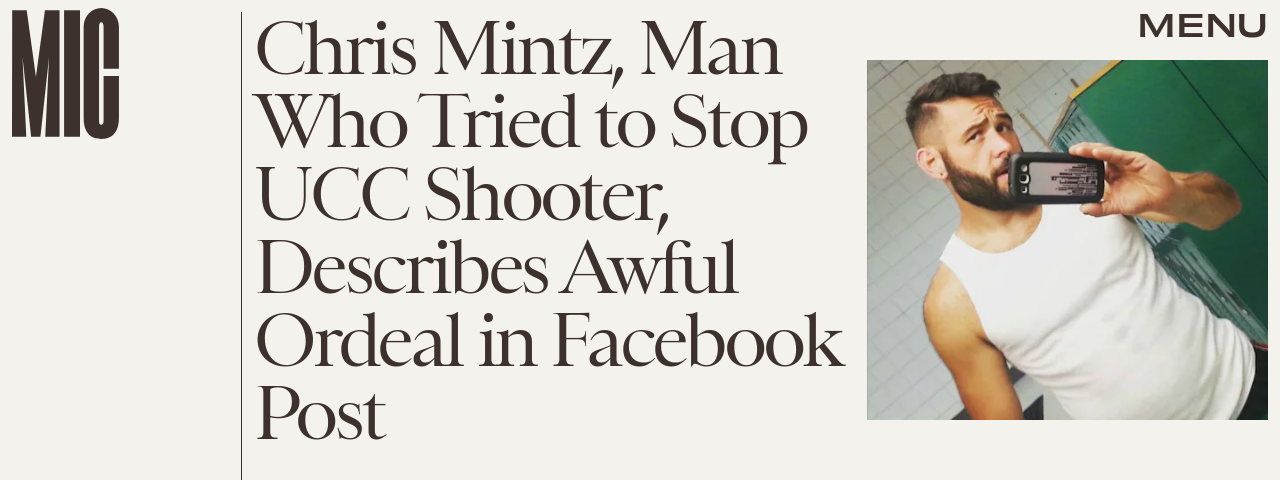

--- FILE ---
content_type: text/html; charset=utf-8
request_url: https://www.google.com/recaptcha/api2/aframe
body_size: 268
content:
<!DOCTYPE HTML><html><head><meta http-equiv="content-type" content="text/html; charset=UTF-8"></head><body><script nonce="06jl8vMzr53X_XvHoKeyCA">/** Anti-fraud and anti-abuse applications only. See google.com/recaptcha */ try{var clients={'sodar':'https://pagead2.googlesyndication.com/pagead/sodar?'};window.addEventListener("message",function(a){try{if(a.source===window.parent){var b=JSON.parse(a.data);var c=clients[b['id']];if(c){var d=document.createElement('img');d.src=c+b['params']+'&rc='+(localStorage.getItem("rc::a")?sessionStorage.getItem("rc::b"):"");window.document.body.appendChild(d);sessionStorage.setItem("rc::e",parseInt(sessionStorage.getItem("rc::e")||0)+1);localStorage.setItem("rc::h",'1769015742528');}}}catch(b){}});window.parent.postMessage("_grecaptcha_ready", "*");}catch(b){}</script></body></html>